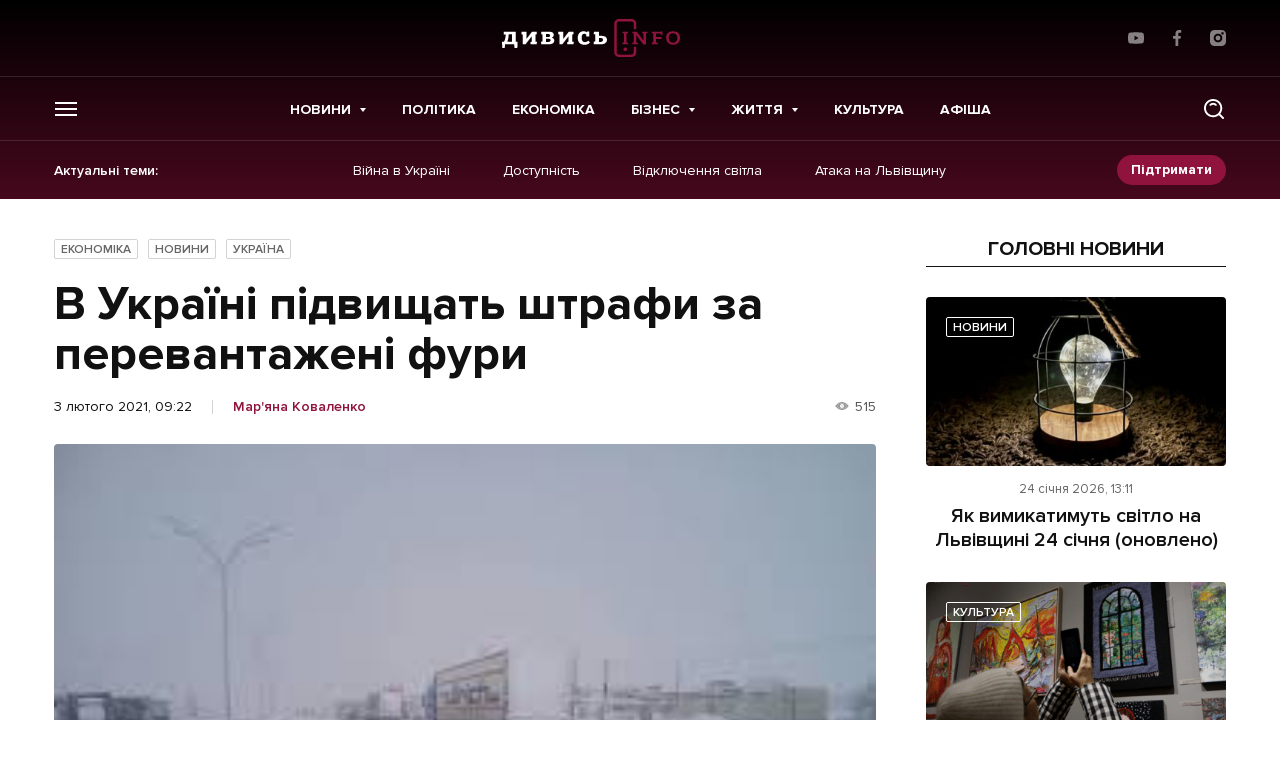

--- FILE ---
content_type: text/html; charset=utf-8
request_url: https://www.google.com/recaptcha/api2/aframe
body_size: 264
content:
<!DOCTYPE HTML><html><head><meta http-equiv="content-type" content="text/html; charset=UTF-8"></head><body><script nonce="bEzo7aaKw6zvs7pOP78k1w">/** Anti-fraud and anti-abuse applications only. See google.com/recaptcha */ try{var clients={'sodar':'https://pagead2.googlesyndication.com/pagead/sodar?'};window.addEventListener("message",function(a){try{if(a.source===window.parent){var b=JSON.parse(a.data);var c=clients[b['id']];if(c){var d=document.createElement('img');d.src=c+b['params']+'&rc='+(localStorage.getItem("rc::a")?sessionStorage.getItem("rc::b"):"");window.document.body.appendChild(d);sessionStorage.setItem("rc::e",parseInt(sessionStorage.getItem("rc::e")||0)+1);localStorage.setItem("rc::h",'1769262769693');}}}catch(b){}});window.parent.postMessage("_grecaptcha_ready", "*");}catch(b){}</script></body></html>

--- FILE ---
content_type: text/css
request_url: https://dyvys.info/wp-content/themes/dyvys/assets/css/custom.css?ver=1769269965
body_size: 1390
content:
.wrap { min-width: 320px;}

.poster-place:empty { display: none;}

.r22511>div>* { margin-left: -15px !important; margin-right: -15px !important;}

.aside-slider .aside-cover>img { width: 100%; height: 100%; object-fit: cover; object-position: center;}

.simple-socials a svg, .rounded-socials a svg { width: 16px; height: 16px;}

.page-section.mt-0 { margin-top: 0;}

#AudioNativeElevenLabsPlayer { margin-top: 30px;}

/*.post-views { display: none;}*/

/* blog */
.blog__author-box { display: flex; position: relative; align-items: center; margin-bottom: 30px;}
.full-post .blog__author-box { margin: 24px 0 0;}
.blog__author-box .author-thumb { display: block; position: relative; width: 100px; height: 100px; flex-shrink: 0; margin-bottom:0; margin-right: 20px;}
.blog__author-box .author-thumb img { width: 100%; height: 100%; border-radius: 50%; object-fit: cover; object-position: center;}
.blog__author-box .author-name { font-size: 20px; line-height: 24px; font-weight: 600;}
.blog__author-box .author-desc { font-size: 14px; line-height: 20px; color:#666; margin-top: 8px;}
.blog__author-box .author-name a { color:var(--primary);}
.blog__author-box .author-name a:hover { color:var(--primary-hover);}
.blog__author-box .author-name a:after { content: ""; position: absolute; top: 0; left: 0; width: 100%; height: 100%; z-index: 2;}
.full-post .blog__author-box + .page-title { margin-top: 28px;}
@media only screen and (min-width:643px){
    .page-section-blogs .blog-loop .blog-post:first-child { grid-column: span 2;}    
}

.cover-post .post-date, .cover-post .post-views { color:#e4e4e4;}
.news-list { list-style: none; margin: 0; padding: 0;}
.news-list li { padding: 24px 0 28px;}
.news-list li + li { border-top:1px solid rgba(228,228,228,0.9);}
.news-list .post__title { font-size: 18px; line-height: 24px; font-weight: 600; margin-top: 6px;}
.news-list .post__title a:hover { color:var(--primary);}
.news-list li:first-child { padding-top: 0;}
.news-list li:last-child { padding-bottom: 0;}

/* Sluhay */
.grid-audio .cover-post__inner:before, .post-audio .cover-post__inner:before, .grid-audio .common-post__media:before, .post-audio .common-post__media:before, .grid-video .cover-post__inner:before, .post-video .cover-post__inner:before, .grid-video .common-post__media:before, .post-video .common-post__media:before { content:''; display: block; position: absolute; left:50%; top:50%; width: 60px; height: 60px; background-color: #fff; background-repeat: no-repeat; background-position: center; background-size: 30px; border-radius: 50%; margin: -30px 0 0 -30px; transform:scale(1); transition:all 0.2s ease; z-index: 1;}
.grid-audio .cover-post__inner:before, .post-audio .cover-post__inner:before, .grid-audio .common-post__media:before, .post-audio .common-post__media:before { background-image:url(../img/icons/volume.svg);}
.grid-video .cover-post__inner:before, .post-video .cover-post__inner:before, .grid-video .common-post__media:before, .post-video .common-post__media:before { background-image:url(../img/icons/play.svg); background-size: auto 27px; background-position: 58% center;}
.grid-audio .cover-post:hover .cover-post__inner:before, .post-audio:hover .cover-post__inner:before, .grid-audio .common-post:hover .common-post__media:before, .post-audio:hover .common-post__media:before, .grid-video .cover-post:hover .cover-post__inner:before, .post-video:hover .cover-post__inner:before, .grid-video .common-post:hover .common-post__media:before, .post-video:hover .common-post__media:before { transform: scale(1.05);}
.common-post__title a:after, .cover-post__title a:after { z-index: 2;}
.common-post .post-label, .cover-post .post-label { z-index: 3;}

/* Dyvys */
.post-big { display: grid; grid-template-columns:2fr 1fr; grid-gap: 30px; grid-auto-rows: min-content;}
.post-big .cover-post { height: 100%;}
.post-big .common-post__title { margin-top:6px; text-align: left; font-size: 30px; font-weight:700;}
.post-big .post-meta.tac { justify-content: flex-start;}
.post-big .common-post__excerpt { font-size: 20px; line-height:1.35; font-weight: 500; margin-top: 16px; display: -webkit-box; -webkit-line-clamp: 8; -webkit-box-orient: vertical; overflow: hidden;}
.post-big .common-post__excerpt p { margin: 0;}
@media only screen and (max-width:1199px){
    .post-big .common-post__title { font-size: 24px;}
    .post-big .common-post__excerpt { font-size: 18px;}
}
@media only screen and (max-width:991px){
    .post-big .common-post__title { font-size: 20px;}
    .post-big .common-post__excerpt { font-size: 16px; margin-top: 12px;}
}
@media only screen and (max-width:768px){
    .post-big { grid-template-columns:1fr; grid-gap: 24px;}
    .post-big .common-post__title { font-size: 24px;}
    .post-big .common-post__excerpt { font-size: 18px;}
}

/* Buduy */
@media only screen and (min-width:768px){
    .posts-grid.posts-grid-buduy { grid-template-columns:1fr 1fr;}
}

/* Mriy */
.posts-grid.mriy-grid .cover-post { min-height: 100%;}
.posts-grid.mriy-grid .news-list { padding: 24px 0;}
@media only screen and (max-width:1282px){
    .posts-grid.mriy-grid { grid-template-columns:1fr;}
    .posts-grid.mriy-grid .news-list { padding:10px 0 0;}
}

@media only screen and (min-width:643px){
    .posts-grid-mriy .cover-post { padding-bottom: 0; height: 300px;}
}
@media only screen and (min-width:643px) and (max-width:1282px){
    .posts-grid-mriy .cover-post:nth-child(1), .posts-grid-mriy .cover-post:nth-child(6), .posts-grid-mriy .cover-post:nth-child(11), .posts-grid-mriy .cover-post:nth-child(16) { grid-column: span 2;}
}
@media only screen and (min-width:1283px){
    .posts-grid-mriy .cover-post:nth-child(1), .posts-grid-mriy .cover-post:nth-child(7), .posts-grid-mriy .cover-post:nth-child(11), .posts-grid-mriy .cover-post:nth-child(17) { grid-column: span 2;}
}

/* Tvory */
.rows-grid-big-post { margin-top: 25px;}
@media only screen and (min-width:576px){
    .rows-grid-big-post { border-top: 1px solid var(--grey-200); padding-top: 30px; margin-top: 30px;}
}

/* Responsive */
@media only screen and (max-width:991px){
    .cover-post { min-height: 260px;}
}
    
@media only screen and (max-width:767px){
    .secondary-menu ul { display: block;}
    .secondary-menu ul li { display: inline; margin: 0 9px;}
    .secondary-menu ul li:not(:last-child) { margin-right: 9px;}
}